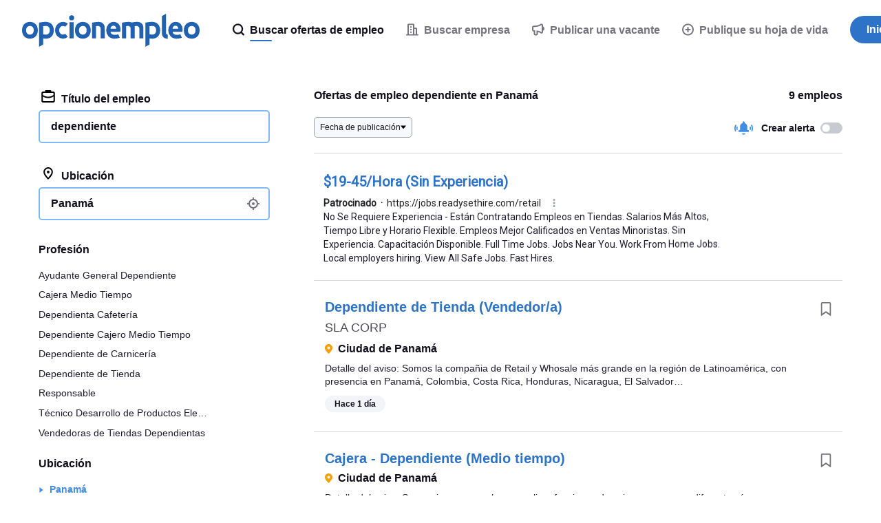

--- FILE ---
content_type: text/html; charset=UTF-8
request_url: https://syndicatedsearch.goog/afs/ads?sjk=4%2FJI0CC%2FRruEHpgeowGyQg%3D%3D&psid=3498853991&adpage=1&channel=6229045828&client=pub-6184526169724134&q=empleo%20dependiente&r=m&hl=es&ivt=0&ie=utf-8&oe=utf-8&type=0&fexp=21404%2C17301437%2C17301438%2C17301442%2C17301266%2C72717108&format=n1%7Cn1&ad=n2&nocache=3341770020834258&num=0&output=uds_ads_only&v=3&bsl=8&pac=0&u_his=2&u_tz=0&dt=1770020834295&u_w=1280&u_h=720&biw=1280&bih=720&psw=1280&psh=3266&frm=0&uio=--&cont=cjgad-1-1%7Ccjgad-1-2&drt=0&jsid=csa&jsv=861291464&rurl=https%3A%2F%2Fwww.opcionempleo.com.pa%2Ftrabajo-dependiente
body_size: 11907
content:
<!doctype html><html lang="es-US"> <head> <style id="ssr-boilerplate">body{-webkit-text-size-adjust:100%; font-family:arial,sans-serif; margin:0;}.div{-webkit-box-flex:0 0; -webkit-flex-shrink:0; flex-shrink:0;max-width:100%;}.span:last-child, .div:last-child{-webkit-box-flex:1 0; -webkit-flex-shrink:1; flex-shrink:1;}.a{text-decoration:none; text-transform:none; color:inherit; display:inline-block;}.span{-webkit-box-flex:0 0; -webkit-flex-shrink:0; flex-shrink:0;display:inline-block; overflow:hidden; text-transform:none;}.img{border:none; max-width:100%; max-height:100%;}.i_{display:-ms-flexbox; display:-webkit-box; display:-webkit-flex; display:flex;-ms-flex-align:start; -webkit-box-align:start; -webkit-align-items:flex-start; align-items:flex-start;box-sizing:border-box; overflow:hidden;}.v_{-webkit-box-flex:1 0; -webkit-flex-shrink:1; flex-shrink:1;}.j_>span:last-child, .j_>div:last-child, .w_, .w_:last-child{-webkit-box-flex:0 0; -webkit-flex-shrink:0; flex-shrink:0;}.l_{-ms-overflow-style:none; scrollbar-width:none;}.l_::-webkit-scrollbar{display:none;}.s_{position:relative; display:inline-block;}.u_{position:absolute; top:0; left:0; height:100%; background-repeat:no-repeat; background-size:auto 100%;}.t_{display:block;}.r_{display:-ms-flexbox; display:-webkit-box; display:-webkit-flex; display:flex;-ms-flex-align:center; -webkit-box-align:center; -webkit-align-items:center; align-items:center;-ms-flex-pack:center; -webkit-box-pack:center; -webkit-justify-content:center; justify-content:center;}.q_{box-sizing:border-box; max-width:100%; max-height:100%; overflow:hidden;display:-ms-flexbox; display:-webkit-box; display:-webkit-flex; display:flex;-ms-flex-align:center; -webkit-box-align:center; -webkit-align-items:center; align-items:center;-ms-flex-pack:center; -webkit-box-pack:center; -webkit-justify-content:center; justify-content:center;}.n_{text-overflow:ellipsis; white-space:nowrap;}.p_{-ms-flex-negative:1; max-width: 100%;}.m_{overflow:hidden;}.o_{white-space:nowrap;}.x_{cursor:pointer;}.y_{display:none; position:absolute; z-index:1;}.k_>div:not(.y_) {display:-webkit-inline-box; display:-moz-inline-box; display:-ms-inline-flexbox; display:-webkit-inline-flex; display:inline-flex; vertical-align:middle;}.k_.topAlign>div{vertical-align:top;}.k_.centerAlign>div{vertical-align:middle;}.k_.bottomAlign>div{vertical-align:bottom;}.k_>span, .k_>a, .k_>img, .k_{display:inline; vertical-align:middle;}.si101:nth-of-type(5n+1) > .si141{border-left: #1f8a70 7px solid;}.rssAttrContainer ~ .si101:nth-of-type(5n+2) > .si141{border-left: #1f8a70 7px solid;}.si101:nth-of-type(5n+3) > .si141{border-left: #bedb39 7px solid;}.rssAttrContainer ~ .si101:nth-of-type(5n+4) > .si141{border-left: #bedb39 7px solid;}.si101:nth-of-type(5n+5) > .si141{border-left: #ffe11a 7px solid;}.rssAttrContainer ~ .si101:nth-of-type(5n+6) > .si141{border-left: #ffe11a 7px solid;}.si101:nth-of-type(5n+2) > .si141{border-left: #fd7400 7px solid;}.rssAttrContainer ~ .si101:nth-of-type(5n+3) > .si141{border-left: #fd7400 7px solid;}.si101:nth-of-type(5n+4) > .si141{border-left: #004358 7px solid;}.rssAttrContainer ~ .si101:nth-of-type(5n+5) > .si141{border-left: #004358 7px solid;}.z_{cursor:pointer;}.si130{display:inline; text-transform:inherit;}.flexAlignStart{-ms-flex-align:start; -webkit-box-align:start; -webkit-align-items:flex-start; align-items:flex-start;}.flexAlignBottom{-ms-flex-align:end; -webkit-box-align:end; -webkit-align-items:flex-end; align-items:flex-end;}.flexAlignCenter{-ms-flex-align:center; -webkit-box-align:center; -webkit-align-items:center; align-items:center;}.flexAlignStretch{-ms-flex-align:stretch; -webkit-box-align:stretch; -webkit-align-items:stretch; align-items:stretch;}.flexJustifyStart{-ms-flex-pack:start; -webkit-box-pack:start; -webkit-justify-content:flex-start; justify-content:flex-start;}.flexJustifyCenter{-ms-flex-pack:center; -webkit-box-pack:center; -webkit-justify-content:center; justify-content:center;}.flexJustifyEnd{-ms-flex-pack:end; -webkit-box-pack:end; -webkit-justify-content:flex-end; justify-content:flex-end;}</style>  <style>.si101{background-color:#ffffff;border-radius:0px;border:0px solid #ffffff;font-family:Roboto,arial,sans-serif;font-size:14px;line-height:20px;padding-left:16px;padding-right:16px;padding-top:20px;color:#4d5156;}.si32{padding-bottom:15px;width:100%; -ms-flex-negative:1;-webkit-box-flex:1 0; -webkit-flex-shrink:1; flex-shrink:1;}.si33{width:100%; -ms-flex-negative:1;-webkit-box-flex:1 0; -webkit-flex-shrink:1; flex-shrink:1;}.si34{margin-bottom:8px;margin-right:8px;}.si27{font-weight:700;font-size:20px;line-height:26px;color:#2d74c8;width:100%; -ms-flex-negative:1;-webkit-box-flex:1 0; -webkit-flex-shrink:1; flex-shrink:1;}.si27:hover{text-decoration:underline;}.si39{margin-bottom:0px;}.si40{width:100%; -ms-flex-negative:1;-webkit-box-flex:1 0; -webkit-flex-shrink:1; flex-shrink:1;}.si97{width:100%; -ms-flex-negative:1;-webkit-box-flex:1 0; -webkit-flex-shrink:1; flex-shrink:1;}.si28{color:#202124;}.si38{height:100%;padding-right:8px;width:100%; -ms-flex-negative:1;-webkit-box-flex:1 0; -webkit-flex-shrink:1; flex-shrink:1;}.si29{font-size:14px;line-height:20px;max-width:600px;color:#1e1c2c;}.si98{margin-top:6px;}.si46{height:100%;margin-right:8px;margin-top:6px;}.si96{margin-top:6px;}.si81{margin-left:20px;margin-top:0px;}.si93{height:100%;padding-bottom:10px;padding-top:4px;}.si95{width:100%; -ms-flex-negative:1;-webkit-box-flex:1 0; -webkit-flex-shrink:1; flex-shrink:1;}.si1{color:#70757a;}.si5{border-radius:8px;}.si10{height:16px;margin-right:12px;width:16px;}.si11{color:#70757a;}.si14{margin-left:0px;margin-top:10px;}.si15{font-size:15px;line-height:22px;color:#1A0DAB;}.si15:hover{text-decoration:underline;}.si17{margin-bottom:2px;}.si18{color:#1A0DAB;}.si18:hover{text-decoration:underline;}.si19{color:#70757a;}.si69{max-width:104px;margin-left:8px;}.si70{padding-bottom:14px;padding-left:20px;padding-right:20px;padding-top:0px;}.si71{font-size:20px;line-height:26px;color:#1A0DAB;}.si71:hover{text-decoration:underline;}.si102{border-radius:8px;}.si103{height:20px;margin-right:12px;width:20px;}.si128{background-color:#ffffff;height:1px;width:100%; -ms-flex-negative:1;-webkit-box-flex:1 0; -webkit-flex-shrink:1; flex-shrink:1;}div>div.si128:last-child{display:none;}.si130{}.si148{padding-right:0px;}.si149{height:18px;padding-left:8px;width:30px;}.si151{font-size:20px;line-height:26px;padding-bottom:13px;padding-top:13px;color:#2d74c8;}.si152{font-family:Roboto,arial,sans-serif;font-size:14px;line-height:20px;padding-top:10px;color:#1e1c2c;}.si178{height:21px;width:21px;}.si179{border-radius:8px;max-height:231px;max-width:440px;margin-bottom:12px;margin-top:12px;}.si179 > .aa_{background-color:#000000; opacity:0.02999999932944775; bottom:0; top:0; right:0; left:0; position:absolute;}.si153{background-color:#ffffff;}.si155{}.si25{font-weight:700;font-size:14px;line-height:20px;color:#202124;}.adBadgeBullet{font-weight:700;padding-left:6px;padding-right:6px;}.y_{font-weight:400;background-color:#ffffff;border:1px solid #dddddd;font-family:sans-serif,arial,sans-serif;font-size:12px;line-height:12px;padding-bottom:5px;padding-left:5px;padding-right:5px;padding-top:5px;color:#666666;}.si2{padding-right:3px;}.srSpaceChar{width:3px;}.srLink{}.srLink:hover{text-decoration:underline;}.si7{padding-bottom:3px;padding-left:6px;padding-right:4px;}.ctdRatingSpacer{width:3px;}.si16{padding-left:3px;padding-right:3px;}.sitelinksLeftColumn{padding-right:20px;}.sitelinksRightColumn{padding-left:20px;}.exp-sitelinks-container{padding-top:4px;}.priceExtensionChipsExpandoPriceHyphen{margin-left:5px;}.priceExtensionChipsPrice{margin-left:5px;margin-right:5px;}.promotionExtensionOccasion{font-weight:700;}.promotionExtensionLink{}.promotionExtensionLink:hover{text-decoration:underline;}</style> <meta content="NOINDEX, NOFOLLOW" name="ROBOTS"> <meta content="telephone=no" name="format-detection"> <meta content="origin" name="referrer"> <title>Enlaces patrocinados</title>   </head> <body>  <div id="adBlock">   <div id="ssrad-master" data-csa-needs-processing="1" data-num-ads="1" class="parent_container"><div class="i_ div si135" style="-ms-flex-direction:column; -webkit-box-orient:vertical; -webkit-flex-direction:column; flex-direction:column;-ms-flex-pack:start; -webkit-box-pack:start; -webkit-justify-content:flex-start; justify-content:flex-start;-ms-flex-align:stretch; -webkit-box-align:stretch; -webkit-align-items:stretch; align-items:stretch;" data-ad-container="1"><div id="e1" class="i_ div clicktrackedAd_js si101" style="-ms-flex-direction:column; -webkit-box-orient:vertical; -webkit-flex-direction:column; flex-direction:column;"><div class="i_ div si32" style="-ms-flex-direction:row; -webkit-box-orient:horizontal; -webkit-flex-direction:row; flex-direction:row;-ms-flex-pack:start; -webkit-box-pack:start; -webkit-justify-content:flex-start; justify-content:flex-start;-ms-flex-align:stretch; -webkit-box-align:stretch; -webkit-align-items:stretch; align-items:stretch;"><div class="i_ div si33" style="-ms-flex-direction:column; -webkit-box-orient:vertical; -webkit-flex-direction:column; flex-direction:column;-ms-flex-pack:start; -webkit-box-pack:start; -webkit-justify-content:flex-start; justify-content:flex-start;-ms-flex-align:stretch; -webkit-box-align:stretch; -webkit-align-items:stretch; align-items:stretch;"><div class="i_ div si34" style="-ms-flex-direction:row; -webkit-box-orient:horizontal; -webkit-flex-direction:row; flex-direction:row;"><a class="p_ si27 a" href="https://syndicatedsearch.goog/aclk?sa=L&amp;pf=1&amp;ai=DChsSEwjbpOK4sbqSAxUSQ_8BHcugOxkYACICCAEQABoCbWQ&amp;co=1&amp;ase=2&amp;gclid=EAIaIQobChMI26TiuLG6kgMVEkP_AR3LoDsZEAAYASAAEgJpCfD_BwE&amp;cid=[base64]&amp;cce=2&amp;category=acrcp_v1_32&amp;sig=AOD64_0k0rxb4alUNGVCYw1SQC1iYs7Zrw&amp;q&amp;nis=4&amp;adurl=https://jobs.readysethire.com/search/results?q%3Dminorista%26l%3D%26spanish%3D1%26c1%3D2%26c2%3D0%26c3%3Db%25C3%25BAsqueda%2520de%2520empleo%26c4%3D107%26c5%3D22172%26adpos%3D%26matchtype%3Db%26network%3Ds%26device%3Dc%26devicemodel%3D%26kw%3Db%25C3%25BAsqueda%2520de%2520empleo%26pl%3D%26ifmobile%3Dn%26ifsearch%3Dy%26ifcontent%3D%26creative%3D703946476033%26geo%3D1023640%26int%3D%26gad_source%3D5%26gad_campaignid%3D21416429516%26gclid%3DEAIaIQobChMI26TiuLG6kgMVEkP_AR3LoDsZEAAYASAAEgJpCfD_BwE" data-nb="0" attributionsrc="" data-set-target="1" target="_top"><span data-lines="2" data-truncate="0" class="span" style="display: -webkit-box; -webkit-box-orient: vertical; overflow: hidden; -webkit-line-clamp: 2; ">$19-45/Hora (Sin Experiencia)</span></a></div><div class="i_ div si39" style="-ms-flex-direction:row; -webkit-box-orient:horizontal; -webkit-flex-direction:row; flex-direction:row;-ms-flex-pack:start; -webkit-box-pack:start; -webkit-justify-content:flex-start; justify-content:flex-start;-ms-flex-align:center; -webkit-box-align:center; -webkit-align-items:center; align-items:center;-ms-flex-wrap:wrap; -webkit-flex-wrap:wrap; flex-wrap:wrap;"><div class="i_ div si40" style="-ms-flex-direction:row; -webkit-box-orient:horizontal; -webkit-flex-direction:row; flex-direction:row;-ms-flex-pack:start; -webkit-box-pack:start; -webkit-justify-content:flex-start; justify-content:flex-start;-ms-flex-align:center; -webkit-box-align:center; -webkit-align-items:center; align-items:center;"><div class="i_ div si97" style="-ms-flex-direction:row; -webkit-box-orient:horizontal; -webkit-flex-direction:row; flex-direction:row;-ms-flex-pack:start; -webkit-box-pack:start; -webkit-justify-content:flex-start; justify-content:flex-start;-ms-flex-align:center; -webkit-box-align:center; -webkit-align-items:center; align-items:center;"><div class="i_ div si25 w_" style="-ms-flex-direction:row; -webkit-box-orient:horizontal; -webkit-flex-direction:row; flex-direction:row;"><span class="p_  span">Patrocinado</span><span class="p_ adBadgeBullet span">·</span></div><a class="m_ n_ si28 a" data-lines="1" data-truncate="0" href="https://syndicatedsearch.goog/aclk?sa=L&amp;pf=1&amp;ai=DChsSEwjbpOK4sbqSAxUSQ_8BHcugOxkYACICCAEQABoCbWQ&amp;co=1&amp;ase=2&amp;gclid=EAIaIQobChMI26TiuLG6kgMVEkP_AR3LoDsZEAAYASAAEgJpCfD_BwE&amp;cid=[base64]&amp;cce=2&amp;category=acrcp_v1_32&amp;sig=AOD64_0k0rxb4alUNGVCYw1SQC1iYs7Zrw&amp;q&amp;nis=4&amp;adurl=https://jobs.readysethire.com/search/results?q%3Dminorista%26l%3D%26spanish%3D1%26c1%3D2%26c2%3D0%26c3%3Db%25C3%25BAsqueda%2520de%2520empleo%26c4%3D107%26c5%3D22172%26adpos%3D%26matchtype%3Db%26network%3Ds%26device%3Dc%26devicemodel%3D%26kw%3Db%25C3%25BAsqueda%2520de%2520empleo%26pl%3D%26ifmobile%3Dn%26ifsearch%3Dy%26ifcontent%3D%26creative%3D703946476033%26geo%3D1023640%26int%3D%26gad_source%3D5%26gad_campaignid%3D21416429516%26gclid%3DEAIaIQobChMI26TiuLG6kgMVEkP_AR3LoDsZEAAYASAAEgJpCfD_BwE" data-nb="1" attributionsrc="" data-set-target="1" target="_top">https://jobs.readysethire.com/retail</a><div class="i_ div w_" style="-ms-flex-direction:row; -webkit-box-orient:horizontal; -webkit-flex-direction:row; flex-direction:row;-ms-flex-pack:center; -webkit-box-pack:center; -webkit-justify-content:center; justify-content:center;-ms-flex-align:center; -webkit-box-align:center; -webkit-align-items:center; align-items:center;"><a href="https://adssettings.google.com/whythisad?source=afs_3p&amp;reasons=[base64]&amp;hl=es&amp;opi=122715837" data-notrack="true" data-set-target="1" target="_top" class="a q_ si149"><img src="https://www.google.com/images/afs/snowman.png" alt="" loading="lazy" class="img" data-pingback-type="wtac"></a></div></div></div></div><div class="i_ div si37" style="-ms-flex-direction:row; -webkit-box-orient:horizontal; -webkit-flex-direction:row; flex-direction:row;"><div class="i_ div si38 v_" style="-ms-flex-direction:column; -webkit-box-orient:vertical; -webkit-flex-direction:column; flex-direction:column;-ms-flex-pack:start; -webkit-box-pack:start; -webkit-justify-content:flex-start; justify-content:flex-start;-ms-flex-align:stretch; -webkit-box-align:stretch; -webkit-align-items:stretch; align-items:stretch;"><span class="p_ si29 span"><span data-lines="4" data-truncate="0" class="span" style="display: -webkit-box; -webkit-box-orient: vertical; overflow: hidden; -webkit-line-clamp: 4; ">No Se Requiere Experiencia - Están Contratando <span style='display:inline;text-transform:inherit;' class="si130 span">Empleos</span> en Tiendas. Salarios Más Altos, Tiempo Libre y Horario Flexible. <span style='display:inline;text-transform:inherit;' class="si130 span">Empleos</span> Mejor Calificados en Ventas Minoristas. Sin Experiencia. Capacitación 
Disponible. Full Time Jobs. Jobs Near You. Work From Home Jobs. Local 
employers hiring. View All Safe Jobs. Fast Hires.</span></span></div></div></div></div></div><div class="i_ div si128" style="-ms-flex-direction:row; -webkit-box-orient:horizontal; -webkit-flex-direction:row; flex-direction:row;"></div></div></div> </div> <div id="ssrab" style="display:none;"><!--leader-content--></div> <script nonce="5aFkrDmOf__kkvuysLzWUQ">window.AFS_AD_REQUEST_RETURN_TIME_ = Date.now();window.IS_GOOGLE_AFS_IFRAME_ = true;(function(){window.ad_json={"caps":[{"n":"queryId","v":"4l-AadurKZKG_b8Py8HuyQE"}],"bg":{"i":"https://www.google.com/js/bg/hvocAQZuBUbAhRnaEYxaNSsP8tRyT_cbB8_BPqT3G1A.js","p":"jcuT8YHbc2AQUy02j1exPQONivSRqIUiQvopSJ9gPj9HqK7a9Feo9dACTT+t32hzCFZDMfTLh1xdeUEsChIAMJenYZzdALnKh86J+eJdBzzqZpyjinajOn/V6AgRu/xJ/4jvSpZA5lCb4TR6t1SYIyrFbVZMuFxp0g9Kj5YyLnsStVd2kB8CnSeYMyneXdzBQJicUgxU1/1yZGeyjfaxZVVrj3d3XSjygCHtdKcjHaiP5TfwcBCsNL7VWjuByzu58kyQHfArLOoUBjJaI7FDH72BC4nxr7OQjDQluX1Qw2p9J8tpE9/E6Hw7Zb8ZR2GrUmLpb+pTd+BHedp711j7UMc36LU6UpiC3SthBp6KmWXSaStnv4OZEoGjAN/hEVbd7RmLmnaqC+OJbdaYIHtBAMqoxTJ8osd/FmapGtA3sQzS8Jk2uKy8S7bLvMTQ9J/hzSuzuY0PL8kyEjuU9vXNFOV/dwBY+oKZ1ULHjhCIgNd+eGO0m5d3RzbB1MwaTFlG0y5dP422ziJDqAc4R2Mn1hkcQGgQ2ySvlDlnv4MMExmIht3gxaViCHYh7T9kinitvX61HuRLu53tS6jk/xkg6O7kkWC1YcCAAtEYZhHAAzJoL42d6ByPlzoGjzmt7b/6p0ueHo/uFuf2yr3GByxznN3dfYEb1x/CubxKvgSJS214k2c0bwH7Imrax8pQCVdjBduMq/[base64]/J4hMa9cVewZDke1hXuyWBfvBP69Q8wlEJ0exRxbDxZ6JwLEohmjytF61jIOVEpEegQf3FDgKXf1A5n1Y1Vs+8Z35lYLoGuxd7CGDEwvFgWB+057crHFOiuPI2dV4o69lgLusltB4fsHKYp5V/XDEZIIURraR5KADmTCQ9oIQdg0IRvHF/Rt4TyqaOw4m1jz9CVzH/rw2jfRXIRw+nAyy7dhTuuSodgQadbaQOuffMOPn9AY2K45x/HYM6HvmAvctT/oMvmp3poG7v9JgIxPxJyjUdperYQFr2GJUY6DfTZcn3sHruAUgU2xsCOx1ySCXAoCAurDyi0cY4QGFEO7TGxcNHXYOwEX6LxG74ADB4WXluSaKcm0oj6lbqQw5m5EtOuCbzDONhxQAHl4lYIEB13013BWiGl6QIUsW0PxYHG8hF/FMw9OZUsLX7WXLlSn7uYlD8AG78gayNfUCVW73zNpihZQS5wDrl0IioDP1GOwhSEx1J6u6PLMyOPBVnc/7DDvLK9bqWSOZGStPu+7aJc/jKCiR22sUyikQi4GdpEIlcjTNRsu43qVA/VgB1VoOwDdZpGVsJ71VriCoG6QnOjULPs6RuNJ1/[base64]/MeTnW+10kXTalh79aCH+3yOjolcXsRc1HH7jq8xZ5Vvpn4OiAXATCqf7MOge0xH+FglVgBXuC5pXed3Q1udNCUcJV5a6gOVQRD8/+vr2iZmGbB9KzwTi3HGULcK8zz1YE7j+2Q1BjTOn2f7SmQDceLQLsl6jIQyHHAYeI8+jrdNO+CV5U7w5k3Ao2JwO2xARvXvz5EwlW7tsCMf9J/cdzKe7VMK1dg1/zbBgZNukNAa92/kFEcQJEbgsLzETy/bFlwiY4mXUzldWOEU9M5z2rhKq32VZTqFf745xzHTd7G7BvEGdgi5JPP7A1IMKZvYYLuNIptDJl/FwC05GyrXMVGd5lQ3Xuaf/qlh/[base64]/mCciHOFGBMKCqGGSxLr/Ongwa+vjjO/L8lPze7MfLfKYN/hineEizDk0zKCA+zru/uAIEaXBIpHd2E4q6vqAevBcnxAfzblhF2srcMep9/Db97okb8bq2TbS6yzQMvr/[base64]/L4DQtcYmbVpe6Mte9xOxXUdLSX5/rPmiyjxt+uhzq9W7ay/HoVHJCyGSY0/BbqwXbSgS7FrlVm116iBcUnojR+o4Cz/+gVZbFGxBHNZikRe78SdiMdaZC8i6CzlJ5/4R5FrFk/APlnqY2kl4M7+MMc0+YSMSDPOxq9GMQIqrgcDFKMXQrsNqUxu6lfMH52JATydKW4GQiWM3K3KdZfUmdHEB0Y9HgP14u5iRdF0Yg/qe4ihtDwGkKbE1HPQPbix5s4YKoJbgIiPUSHo9eOu+htRcrHaQv99r2PXh/oN2m37sqQgTEEK/guIdEA3mEzm3Yk78hOSrGwXSP3bkH3GJPb6uZ9M0Sy4j71871Uw3Uf+H20toI+GnQSz/i5OcdqTp4Ot+M3HTNj9R2Mm0NIK9G3viRXCuCjHxJ8O3fgRZ6j4JBVXoiDU0CfLuGgUGuzS9o6WraX1xG33VhAOTeo4dTHGbdU/YusZ1/B/wWugPhzS74I3bce5qSimvN5dAJrlb2ou4LdXluribUL0409BB78optpT/ZPKelNQyGBIomD4hErtaeC1ei73QusVvh8PbKa1DT9QshDH+TEDniQqwEpzr3qmIHH7alcrSk+C3QO0UQuRZJwWThsG6sHPx6t9f6FLd+CU82oTUh7Ga1062E504S8ZV8PPbnRQj76AZ1nZWfntueC9BPqfJFQpdSFyVhaPvOWkeprPsx5a8PFT9+Ddyp0wbLwPt4/36zW5qiYGXrFh7UobYKHkH2jA3o5kXGXZ4NjIcOiSh96e57P2c6Wv/nSTY/624AE802YEZx7x1wPaSBC9GVn37cnMWUUX8zRUDZ1IFQie8a4kR49VEJF7xPAyfTzjqhEvL6Jz+Wnj48NvfgmvQ/qLO8yUxroHApAOvKyNHGR0rfWiyL23Nn/pVGHaNuWkHinocFZSYH6VTYUy60bEUogt3ecouOGNETVBeVaEP+jLEICFa7lRY9xRi3pOfS0ALEE1xPB7qeyX057FsdxhDPcZY8yPj9qg/1533KcU7zA0HOx0qhm8KTFIhEiuaB2LdQw5UW+kVY6V4WxP4EnJqrb42Az10z7BPhiTMPQajlk0pdZrjgZm/Gz7afPf6hMq0VznE4co/CBuEM+X0yyUoJMv1kYUh/G4xM7cTQkvSEJpPO2x9hkMz2cbWo0P6We2/mMOYtjwtnvtNbg5pvTeOLkD9zbLwabaqbAmtWamfk5wf+mxffua+4+ldbRoNsXcL+DbD0zC8wUmBZReZzQcGaHSPgdfYmsoQufBsUcds+vXmMmzbVysidjRYwb1RE/uYthrfRYTaDFN9BYCmjFc/waH04voUxXYsQYeouwlOWXJe1pHObdqOFXWnajURFgq1RYjHp3FOh6kTA2Najue47l45Yg11JjDpBpjyFMozl2c/c08B/GjlpR6gjyvEtidb6HggtIdItEeljjCcRVFz15R3KLgIklMCttSVjjNeqiE5UGU2TpnuH0YRgSCDcvZr/mnGl7JE332/lx0k1dTeg4c0Tl6UWo17DA0wRtJvBo0KrhcxXI/C/0BvfZiuhfZy1qrxS52zatHNoeIsJk1iTBzFA+LaneHNPnS+5zn93mA5vhLyAxfkwhVqNAcde3hm69PXYwBQJwxLSy9sJKb60Yk/zj+hOZH9sV685uwjVHmG4GknytDk4aY4vXB+8/+G0DIOIyZxreQQlwHGTfPSGg5qG+o/GIOxUhItjAa3QFsLSztAtTwKlI5Lp9j1Eu39m61Rbjok2seJ4qXUvyM3EeH5+3GZaDBSLvRdC4jVeuxZOXXcmuMD8J0Xe8ehmhZpwtrEL5SPh3pP8JeHtSs4/eUMuaiFdbNsJwBM2W6blx2tPYuZGebXGF8phb2MYXZjlmGwUwTiQ08IWlwstp/hAETvNq3V1AeLsefCjvymnNxycEUuEVXXoDjau8z3Xt+pliPaD8LPjL3QJ6/5W7FZLjjDpuae+Rsk098MqDagn+bq/wSIGsQHYer/WZHu9HWZN3fPXPUEq+yb5NjqTG8wXvyBPFJ53FGpxkQN4TbbAtPQP6TjLve5pTOA9ilTYHAtLHO6zfMNZKjdRGlLmAF1Gw/SvVC/SG+byl+3X0a8NwpxV5ahws57ee8GJfgFcuk/dthvHDbmWRN5bkNdPx443IAfNl1z3Qq2HC25HwpkiwFZjaZVzrxhD/8NE9gQC/3EgaDrz8r0zZaOL9fodLGkaAus+6VEv/GpGiIOEJ7ESsh3RvK6njJDdSJLNJtySB7xzqJpLJZNRxAWP9xpYvfsCNjh8+mboDqrgHMukCrrO5C34adKOvvNjiylvgBhx5q7veVeD10Kxv/gkSYn6QssIWlLBXmAEhIDjsJRhBNfMZD3J6Pro5U1RWoLOzo4jubp9YmVqZeCW6FdagtcC0bwWNq6ACohmfwqCPWExMna/eDFnLb28hIOs7fT1cd8FAhgp9hXDZXPS9HRV32Y2rb4ig1n9T9ZdY9Bwk1gZ4A1VbqHHoRtRQ22M5Swh4YW79yv8Aa/DREjHUxPOSlmifk/VztVmt8Wkl9C4+Z0wgwv5cFFgCHzXqnt6DY0U0AiFjzJB2Db2qrDJRb1XAoKVXFtu8DPZ+cjFRY/7MitPE//a0WOxDFcAlktseaFf+8Alteure7aT80BEA7ZwJDD07qTqGSQk5wUGi3VzmHzWD8wlH3bqFMeRxOTAUUA5rcRPBeeTpT6h+udNVtBqzgL4jvTWZqXprt1MN285D7IdkcnrNx1I/rIbJy34QBl8hOBI1ma6apUrosrnAT9xpBO2Cj5+XuYz5xWu8yXHXtT3u0ISZcKWwRproaYZYH23+saLJc14TT9bm54k4gV9DlPQQbTVPtKj2g/WTe6HSrGhnGdQfUGT3ltlXaQdvXOVLklKpgcoz0X1GpU9SYIwLrxjKFamZYaBAvsDtNgWEd5YCg9TV6nInHRd9JqsLGtN7wlfxK8d4Uz4JLdeoz8YW3egZ6baTwBsm/4E+hIgpSBMhIMQlelCGItib09b3WUANfh3x18guTe1f3Kkp8wQwwU/9r5J48M/TYpdcpVnrsuCbKksAoLZXMeI7WcDbf6RPcB+P7XFFeV+01uf03wFaZ2ZfBXMxQcX7hevT4wR+DT6hznPf0tQ2pMI/ZPbviuReQNzmrRDAtR9+METH7z+pP5WHsjoCz6Z16fqJR49otujCHmoKv5+9ovEvOt7SyO3w3cbkLx8hA+kIekAjUpJhObLNUAHDBrNEMor92s8fy1mY8Y4fX33rrSkWHGvFBpPCyIoOS32SW4rs93SbGLVuV5ZVPs7l8tH6ev8/BSN9PLUabD2lPch4FWAO8M7DKtsPup2u8lWB1gH90mhIlX/Oge6gEjvvY/LJPu/XBiaIVrvrk6uEaUbW+Rjjp1TxINWmVjg8674MfEpjV2ktCXne0wCy9FeJv7RvHMIrLFW2tYJ0VNfVPLOfDtR/ff1PdDidQeV3+gLwuw9pudfg4Bl3DJTycP9sljXvA+QnJdkKA3/nIv3SVKIcBW7BLAVjddHg4aRcR0bYQMtgNu7MERC/8cwwhrdM3DxJIysbX1YxjL5NANYB6JoC2zkz1681nouXGJomKwU6ivfoow1wAasnGLtDu9f5OsS9HsDuuSRVee2BeUtsZrz3VEdxRBRYngUisxEhGiZNC2XiMM9TnYUEDCnjdeRI5fHw70wMwTrY9oE7aot9Jup/VoHtkC7TxAy7Jk/wdrUYpgba1b0klk45GvOqSr4qrp3mo0fy3MewLDuU0JRsfJ0ecaZQcZyz9wPfmtq2q76ACoqPl0dV3kPPcYmmy+NITyf/2fEay5f7LeNEQfbahdLtYxeDCeK8Nr26sBzFK6LA2d3L2kyLUJ27JjGgPcHQLVyGuN5qPdqB4MnX4vqN4sr1AvTTT6TyyF1tzMWx/Hr4g+qtyFOxuuipZPX33nI0NTqvsjNll8rqqLRuFmtiHx+lojU7v75Vklb+pkhlai4FPU+Io/p8gN4cuiSpAEpYGKJa+Q9KvH0f4KHf9xBD4u68u8vKBOWv9woAaBdQEnr8MMq+QA9/ry5MMERnhLr2JpGlFZENSfdIWB7hFaT0kT4c2wKcAOZZAj68tqHMXPnYbMGukpBpIAuXLgB5Mfofhb+C3o0GJaAukcGy9sC6g3mJpIJUiIKsPRewTWtv+xRSzi3gn3BEyKFdmbabJSeKpXRZ7L/oS0yCZ8+1vVFY0pXEupYQH2sfRqhhydnQrrcFY+dlMn7Nuqn+yGZxIJ3QuFLFk8o7jYdJfxEJGg1yT3QBsYrrIgb7gKEbmcJ8o9JawCJdwdVxUKVWRRNFlOiJgRcmk0h7UbV1EgP7lM7ByspbMfED7uaTRc/sjYwG6FJi1HD1ClC+8BdwShaq3gnbpmwGM6Y3Iz2y/[base64]/+ZdwTdbnYoSb8IrcUQ0fFbjp2NohPIB7FFqoE6y4bcoEoho0EbalonoFCMvtS26xhagoRIhWfXJ0BhJTPBsH+pfH0uoh1YlHw97VguRM6KPo2dGGao4znaVOOHm3hais0BFyvvx3zoSKEyeQEulxP7I4NgxF4a7gs5QoLaVwqc8/Gwsxr8RJHFh2L4B/s6cXgOwxviarpmXFQOo6ObNvY1wDJk+hOEk63lvBhmn0q/BsYcNQGigVa+ea9L1lGrFxi/NeKUWOxP3y/fEj6ENWQvZhphXxO3hlSlCoE9lKUFke2QPQAQrxaYnU5UX7vvvDAniuINshCSPjDmh/yNLb5E7hakmr2dxZ2mL4uXymfx1UloO+lBWMKUY21FELqTbjqWa/OoGdNQt1lTntmRpNxmG4RWi4Y2tVyYpAgbZFnfuT2wq0LYM3c2iQomwqUMR8AH7k6JZX3DfB4MflTyeCnFRIbNnNqKhlo34rY/rHsfOsOmfPF4dAhl1YMSaRHRkwrLOnav3mL2DLqmeUzwfsupXAtLrMBH76fn0ObmfK6DuBky6R1WEJzx9JpBq0CvBKmeu/TdW6Xlue08H5MsRXAVnHREkfFcCrfn3FAlJHYillrvOUhY/kxiKl/FvGnGEpoazJbipiQ/T7UiKY75WwcKcr+fNbxVvWOCy3gMwrHnEw1mShKEn9mJKBhuXpe8+amtFgf/Y6a/gOKOHXXnCOmtGEbWXPmR7QszPyPPLFZHTJyySjDsdfxHcsTxrQxXwd9cQMDHWbYQQmCU2I8ZnNNFTVHp1YAbxtd45bbirMjP8Y7Fr5fKzg/J3nZ5845L7K6kuaPA8WzB5RvNStgaVIVWLb9AEPJsraYnBaTQHqyZy6L33sfBou2WcbQEH5hMEs/RfKuqdoN96c7EVjpZli/DeTqD3oqCrqGO0i0ehCWmZeAfN/YgDe82895r7V1xO3yFpBYkylvi3gDnMQ8wzG5tPnim/mRZ4I7IUZIonvZDkMReYprul/z7WeTGi/sCKwCIZqk1JMo8gics4U3d34p+bQqWa1OoERXw9VGPhxSp9Dol+qjhHgmXDeG/RtDCQP73GFg8Ynv01GjZZ/zkCGX20RN6j7YOce/G1Qt+rVSoNtc8K3yUVKWSP9bkYu2wXJF1kZiUcYXEd1fs4DFk8OovHoMOphKmThglytsFzBwiXmjHXLjG35oVCtm/LeJ21uJesadl70XLuy4xbSnceSHpnbSaO4FpeFG4A1ZzK3P2n8FRAA6OZYuZkrcy6moFe7SA4woIAsnYzgBgpWWFaznotCYXGVR/f+NrtUZv64pVW97LhTMik+Tgy/s64MzSo0l/qHI2IwzN0GYfdYcNw1ocKTVLTV0PzXLM8pIEYT+6MM0v+VXbRZphg6UUjbPPun00dBF4hMsesXniylVDDc9oPzSKUGvIY04E4U6ntH114TB0WAn0Z7QRxlUwbqItFYEfxosCnUi7mKlqhoNmuMpd/baFeaTVP2rKb/7YxR1BYCLmXeQUo+daDNVXTIPcjUMNA4Lb1dB8jDZQn27YU3/RMjwKNhpm3htRzbcpZJMPDwqxm7KImx9fddg3/RNpzR+BQLTIWrJa/Pebyy2Mg2fMQHHVm3eXbeCN3Oee4Oc2xgdeadkMwE9pk6TOez23PctwReHUhR1/viwTne7oyWFroOcEBaU6rwWJeFs1SPI67y3pCWvJNzRlYBHXH3iqCVZUc8+t+cm1Gxdz3nuI3u7dzZExD/uDrcpmYsHoMvODAGAVSDyjEGCj3a7+YfoZtJDi+ADYVclmfW6mSj2mSeEMRqCPHKaDSZKgfVibwqCk16dZm9fDQNhgw212cnM5KhP8281r34lKwLIEmPwkqfgMPyx55QNiiFpu5802oIq8VNmjmLuaB0Sstg/kjty/74GiN8s3hFPcig2EPQx8p6cC+GyCpF7Z9ZS2e0z1IF4zwg/cIa96VjsBtNiWAWSzz7m3dlVLvMQXadfT3orsHMBbS6HPP9EDnMtJp6x7lrAV+D0h3p8rtfN3oWaNEqHpk8KoEIBwFDWBjsdrwyIEo76LlF4Ke0T/E6MQWJmW0m4aavOasDmcLZLL7zYAoqWQiwy+cY+ApiTkYNHyB/zz8p4tE8sUEr67Xwx0cWDWCnLj/EK2Gzfhdm/c2t74rEzV48+uJjHR6q/eh//rrUFeQmSgiwNIYXCavZAzRAPPKjJ3sKo3rbHYgs08naZL0F0t0A/[base64]/0Jxknk3fVWud/aAY+JblMDFwx/H6WErBLdulVbKHgDi/q0bVYWtuDpwZsAaSZ8wN6xfpj6ACxE0wJSTr3g9SxguCxrgpEv5y67uGTYLBYN/mSo9enfrwO88LRY4KzmAv8jKKhYQ+4VndmS7/e1Y0Wc29osFWYpOkYpgdCi5Azg3u75qJLjh1gWyPIdz3udlc4Hfo1eO2I5l8goue/WBvy+7jVxRs3mPVkMmQ74O3tJ+b0iaK3GaEmD754JGf09MZF1EEKn739F5pzerRZcap1htV0oMCzVBvSwq+YorohzBWzZNl/Pm5xsdex4BM/aq8gDGNTZzjWZM4kcBzyq3kRvhhhEsXTIPLzn9tPCpAIWWvuFAP1sSGYr+lTs35DIcgPS12QFbNoZnuN1HtpLVwpb/OF2ZoI4pguIEWiZVY7buGhMCHsXZt7LWo3T2j/Um5WBrcNta9gaTvivBllg6d+krbQS9qf95b1uh/51iXhhD/h5DOig+3gCHAfdsjFT1MBrRdLycb6m9kk/zU/YAjY776fERlt1MHyhNzJD6Umg"},"gd":{"ff":{"fd":"swap","eiell":true,"pcsbs":"44","pcsbp":"8","esb":true},"cd":{"wftl":["Roboto"],"pid":"pub-6184526169724134","eawp":"partner-pub-6184526169724134","qi":"4l-AadurKZKG_b8Py8HuyQE"},"pc":{"alct":true,"ct":true},"dc":{"d":true}}};})();</script> <script src="/adsense/search/ads.js?pac=0" type="text/javascript" nonce="5aFkrDmOf__kkvuysLzWUQ"></script>  </body> </html>

--- FILE ---
content_type: image/svg+xml
request_url: https://static.careerjet.org/images/flags/pa.svg
body_size: 88
content:
<svg xmlns="http://www.w3.org/2000/svg" viewBox="0 0 512 512"><defs><clipPath id="a"><path fill-opacity=".7" d="M0 0h512v512H0z"/></clipPath></defs><g fill-rule="evenodd" clip-path="url(#a)"><path fill="#fff" d="M-26-25h592.5v596H-26z"/><path fill="#db0000" d="M255.3-20.4h312.1v275.2h-312z"/><path fill="#0000ab" d="M-54.5 254.8h309.9V571H-54.5zM179 181.6l-46.5-29.2-46.2 29.5 17.2-48-46.2-29.6 57.1-.4 17.7-47.8 18.1 47.7h57.1l-45.9 30 17.6 47.8z"/><path fill="#d80000" d="M435.2 449l-46.4-29.2-46.3 29.5 17.2-48-46.2-29.5 57.2-.4 17.7-47.8 18 47.7h57.2l-46 30 17.6 47.7z"/></g></svg>